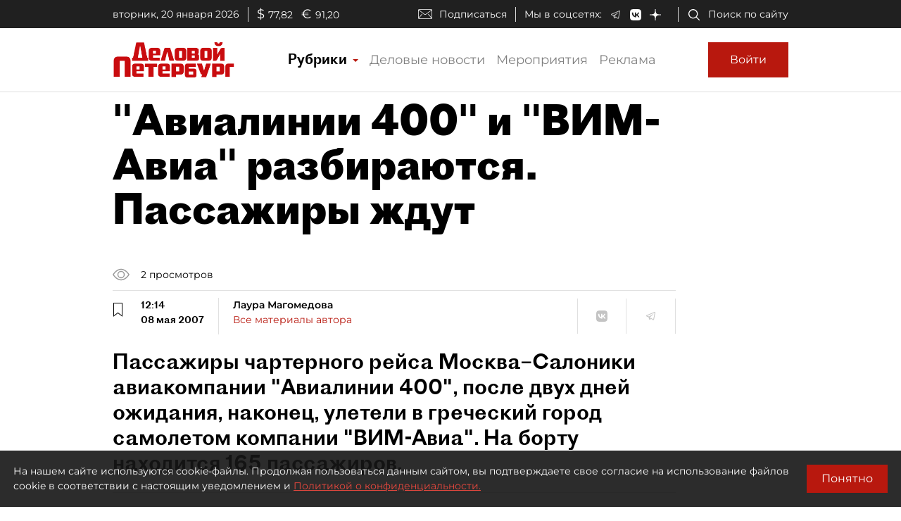

--- FILE ---
content_type: image/svg+xml
request_url: https://www.dp.ru/assets/images/ctrl-key-light.svg
body_size: 194
content:
<?xml version="1.0" encoding="utf-8"?>
<svg width="232" height="183" viewBox="0 0 232 183" xmlns="http://www.w3.org/2000/svg">
  <g transform="matrix(1, 0, 0, 1, 0, 25)">
	<rect fill="none" stroke-width="3" stroke="#e5e5e5" stroke-linejoin="round" x="2" y="2" width="228.299" height="154.432" ry="18.298" rx="18.298" id="imagebot_9"/>
	<text fill="#a2a2a2" stroke-width="0" text-anchor="middle" font-family="Sans-serif" x="115.452" y="114.47" label="Livello 1" font-size="80px" id="imagebot_2" style="white-space: pre; font-size: 92.7px;">Ctrl</text>
  </g>
</svg>

--- FILE ---
content_type: application/javascript
request_url: https://smi2.ru/counter/settings?payload=COmNAxjNsdTkvTM6JDU4N2Q5MjA1LTc5MTgtNGYwYS1hZTRhLTI0M2E4NWQ3Y2E0OA&cb=_callbacks____0mkmwmpws
body_size: 1511
content:
_callbacks____0mkmwmpws("[base64]");